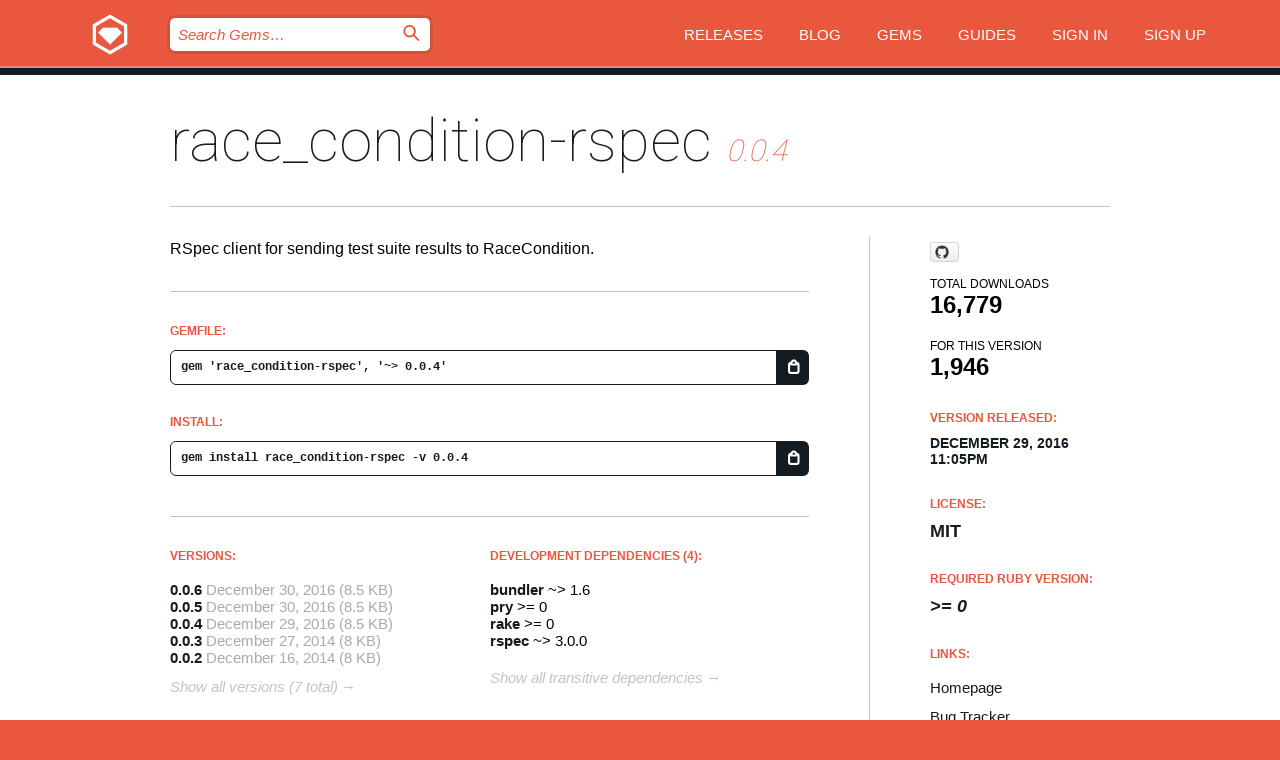

--- FILE ---
content_type: text/html; charset=utf-8
request_url: https://bundler.rubygems.org/gems/race_condition-rspec/versions/0.0.4
body_size: 5184
content:
<!DOCTYPE html>
<html lang="en">
  <head>
    <title>race_condition-rspec | RubyGems.org | your community gem host</title>
    <meta charset="UTF-8">
    <meta content="width=device-width, initial-scale=1, maximum-scale=1, user-scalable=0" name="viewport">
    <meta name="google-site-verification" content="AuesbWQ9MCDMmC1lbDlw25RJzyqWOcDYpuaCjgPxEZY" />
    <link rel="apple-touch-icon" href="/apple-touch-icons/apple-touch-icon.png" />
      <link rel="apple-touch-icon" sizes="57x57" href="/apple-touch-icons/apple-touch-icon-57x57.png" />
      <link rel="apple-touch-icon" sizes="72x72" href="/apple-touch-icons/apple-touch-icon-72x72.png" />
      <link rel="apple-touch-icon" sizes="76x76" href="/apple-touch-icons/apple-touch-icon-76x76.png" />
      <link rel="apple-touch-icon" sizes="114x114" href="/apple-touch-icons/apple-touch-icon-114x114.png" />
      <link rel="apple-touch-icon" sizes="120x120" href="/apple-touch-icons/apple-touch-icon-120x120.png" />
      <link rel="apple-touch-icon" sizes="144x144" href="/apple-touch-icons/apple-touch-icon-144x144.png" />
      <link rel="apple-touch-icon" sizes="152x152" href="/apple-touch-icons/apple-touch-icon-152x152.png" />
      <link rel="apple-touch-icon" sizes="180x180" href="/apple-touch-icons/apple-touch-icon-180x180.png" />
    <link rel="mask-icon" href="/rubygems_logo.svg" color="#e9573f">
    <link rel="fluid-icon" href="/fluid-icon.png"/>
    <link rel="search" type="application/opensearchdescription+xml" title="RubyGems.org" href="/opensearch.xml">
    <link rel="shortcut icon" href="/favicon.ico" type="image/x-icon">
    <link rel="stylesheet" href="/assets/application-fda27980.css" />
    <link href="https://fonts.gstatic.com" rel="preconnect" crossorigin>
    <link href='https://fonts.googleapis.com/css?family=Roboto:100&amp;subset=greek,latin,cyrillic,latin-ext' rel='stylesheet' type='text/css'>
    
<link rel="alternate" type="application/atom+xml" href="https://feeds.feedburner.com/gemcutter-latest" title="RubyGems.org | Latest Gems">

    <meta name="csrf-param" content="authenticity_token" />
<meta name="csrf-token" content="IUvjH8T32bFMv2PWGH6X697olFASg_cACXjpozGjTITGUsG2_1Yo9jT_dTJk2Bg1iI-73emVF5uVUr4UMq8UvA" />
      <link rel="alternate" type="application/atom+xml" title="race_condition-rspec Version Feed" href="/gems/race_condition-rspec/versions.atom" />
    <!-- canonical url -->
    <link rel="canonical" href="https://bundler.rubygems.org/gems/race_condition-rspec/versions/0.0.4" />
    <!-- alternative language versions url -->
      <link rel="alternate" hreflang="en" href="https://bundler.rubygems.org/gems/race_condition-rspec/versions/0.0.4?locale=en" />
      <link rel="alternate" hreflang="nl" href="https://bundler.rubygems.org/gems/race_condition-rspec/versions/0.0.4?locale=nl" />
      <link rel="alternate" hreflang="zh-CN" href="https://bundler.rubygems.org/gems/race_condition-rspec/versions/0.0.4?locale=zh-CN" />
      <link rel="alternate" hreflang="zh-TW" href="https://bundler.rubygems.org/gems/race_condition-rspec/versions/0.0.4?locale=zh-TW" />
      <link rel="alternate" hreflang="pt-BR" href="https://bundler.rubygems.org/gems/race_condition-rspec/versions/0.0.4?locale=pt-BR" />
      <link rel="alternate" hreflang="fr" href="https://bundler.rubygems.org/gems/race_condition-rspec/versions/0.0.4?locale=fr" />
      <link rel="alternate" hreflang="es" href="https://bundler.rubygems.org/gems/race_condition-rspec/versions/0.0.4?locale=es" />
      <link rel="alternate" hreflang="de" href="https://bundler.rubygems.org/gems/race_condition-rspec/versions/0.0.4?locale=de" />
      <link rel="alternate" hreflang="ja" href="https://bundler.rubygems.org/gems/race_condition-rspec/versions/0.0.4?locale=ja" />
    <!-- unmatched alternative language fallback -->
    <link rel="alternate" hreflang="x-default" href="https://bundler.rubygems.org/gems/race_condition-rspec/versions/0.0.4" />

    <script type="importmap" data-turbo-track="reload">{
  "imports": {
    "jquery": "/assets/jquery-15a62848.js",
    "@rails/ujs": "/assets/@rails--ujs-2089e246.js",
    "application": "/assets/application-ae34b86d.js",
    "@hotwired/turbo-rails": "/assets/turbo.min-ad2c7b86.js",
    "@hotwired/stimulus": "/assets/@hotwired--stimulus-132cbc23.js",
    "@hotwired/stimulus-loading": "/assets/stimulus-loading-1fc53fe7.js",
    "@stimulus-components/clipboard": "/assets/@stimulus-components--clipboard-d9c44ea9.js",
    "@stimulus-components/dialog": "/assets/@stimulus-components--dialog-74866932.js",
    "@stimulus-components/reveal": "/assets/@stimulus-components--reveal-77f6cb39.js",
    "@stimulus-components/checkbox-select-all": "/assets/@stimulus-components--checkbox-select-all-e7db6a97.js",
    "github-buttons": "/assets/github-buttons-3337d207.js",
    "webauthn-json": "/assets/webauthn-json-74adc0e8.js",
    "avo.custom": "/assets/avo.custom-4b185d31.js",
    "stimulus-rails-nested-form": "/assets/stimulus-rails-nested-form-3f712873.js",
    "local-time": "/assets/local-time-a331fc59.js",
    "src/oidc_api_key_role_form": "/assets/src/oidc_api_key_role_form-223a59d4.js",
    "src/pages": "/assets/src/pages-64095f36.js",
    "src/transitive_dependencies": "/assets/src/transitive_dependencies-9280dc42.js",
    "src/webauthn": "/assets/src/webauthn-a8b5ca04.js",
    "controllers/application": "/assets/controllers/application-e33ffaa8.js",
    "controllers/autocomplete_controller": "/assets/controllers/autocomplete_controller-e9f78a76.js",
    "controllers/counter_controller": "/assets/controllers/counter_controller-b739ef1d.js",
    "controllers/dialog_controller": "/assets/controllers/dialog_controller-c788489b.js",
    "controllers/dropdown_controller": "/assets/controllers/dropdown_controller-baaf189b.js",
    "controllers/dump_controller": "/assets/controllers/dump_controller-5d671745.js",
    "controllers/exclusive_checkbox_controller": "/assets/controllers/exclusive_checkbox_controller-c624394a.js",
    "controllers/gem_scope_controller": "/assets/controllers/gem_scope_controller-9c330c45.js",
    "controllers": "/assets/controllers/index-236ab973.js",
    "controllers/nav_controller": "/assets/controllers/nav_controller-8f4ea870.js",
    "controllers/onboarding_name_controller": "/assets/controllers/onboarding_name_controller-a65c65ec.js",
    "controllers/radio_reveal_controller": "/assets/controllers/radio_reveal_controller-41774e15.js",
    "controllers/recovery_controller": "/assets/controllers/recovery_controller-b051251b.js",
    "controllers/reveal_controller": "/assets/controllers/reveal_controller-a90af4d9.js",
    "controllers/reveal_search_controller": "/assets/controllers/reveal_search_controller-8dc44279.js",
    "controllers/scroll_controller": "/assets/controllers/scroll_controller-07f12b0d.js",
    "controllers/search_controller": "/assets/controllers/search_controller-79d09057.js",
    "controllers/stats_controller": "/assets/controllers/stats_controller-5bae7b7f.js"
  }
}</script>
<link rel="modulepreload" href="/assets/jquery-15a62848.js" nonce="d689dc42307d10868f6afb3edffc3005">
<link rel="modulepreload" href="/assets/@rails--ujs-2089e246.js" nonce="d689dc42307d10868f6afb3edffc3005">
<link rel="modulepreload" href="/assets/application-ae34b86d.js" nonce="d689dc42307d10868f6afb3edffc3005">
<link rel="modulepreload" href="/assets/turbo.min-ad2c7b86.js" nonce="d689dc42307d10868f6afb3edffc3005">
<link rel="modulepreload" href="/assets/@hotwired--stimulus-132cbc23.js" nonce="d689dc42307d10868f6afb3edffc3005">
<link rel="modulepreload" href="/assets/stimulus-loading-1fc53fe7.js" nonce="d689dc42307d10868f6afb3edffc3005">
<link rel="modulepreload" href="/assets/@stimulus-components--clipboard-d9c44ea9.js" nonce="d689dc42307d10868f6afb3edffc3005">
<link rel="modulepreload" href="/assets/@stimulus-components--dialog-74866932.js" nonce="d689dc42307d10868f6afb3edffc3005">
<link rel="modulepreload" href="/assets/@stimulus-components--reveal-77f6cb39.js" nonce="d689dc42307d10868f6afb3edffc3005">
<link rel="modulepreload" href="/assets/@stimulus-components--checkbox-select-all-e7db6a97.js" nonce="d689dc42307d10868f6afb3edffc3005">
<link rel="modulepreload" href="/assets/github-buttons-3337d207.js" nonce="d689dc42307d10868f6afb3edffc3005">
<link rel="modulepreload" href="/assets/webauthn-json-74adc0e8.js" nonce="d689dc42307d10868f6afb3edffc3005">
<link rel="modulepreload" href="/assets/local-time-a331fc59.js" nonce="d689dc42307d10868f6afb3edffc3005">
<link rel="modulepreload" href="/assets/src/oidc_api_key_role_form-223a59d4.js" nonce="d689dc42307d10868f6afb3edffc3005">
<link rel="modulepreload" href="/assets/src/pages-64095f36.js" nonce="d689dc42307d10868f6afb3edffc3005">
<link rel="modulepreload" href="/assets/src/transitive_dependencies-9280dc42.js" nonce="d689dc42307d10868f6afb3edffc3005">
<link rel="modulepreload" href="/assets/src/webauthn-a8b5ca04.js" nonce="d689dc42307d10868f6afb3edffc3005">
<link rel="modulepreload" href="/assets/controllers/application-e33ffaa8.js" nonce="d689dc42307d10868f6afb3edffc3005">
<link rel="modulepreload" href="/assets/controllers/autocomplete_controller-e9f78a76.js" nonce="d689dc42307d10868f6afb3edffc3005">
<link rel="modulepreload" href="/assets/controllers/counter_controller-b739ef1d.js" nonce="d689dc42307d10868f6afb3edffc3005">
<link rel="modulepreload" href="/assets/controllers/dialog_controller-c788489b.js" nonce="d689dc42307d10868f6afb3edffc3005">
<link rel="modulepreload" href="/assets/controllers/dropdown_controller-baaf189b.js" nonce="d689dc42307d10868f6afb3edffc3005">
<link rel="modulepreload" href="/assets/controllers/dump_controller-5d671745.js" nonce="d689dc42307d10868f6afb3edffc3005">
<link rel="modulepreload" href="/assets/controllers/exclusive_checkbox_controller-c624394a.js" nonce="d689dc42307d10868f6afb3edffc3005">
<link rel="modulepreload" href="/assets/controllers/gem_scope_controller-9c330c45.js" nonce="d689dc42307d10868f6afb3edffc3005">
<link rel="modulepreload" href="/assets/controllers/index-236ab973.js" nonce="d689dc42307d10868f6afb3edffc3005">
<link rel="modulepreload" href="/assets/controllers/nav_controller-8f4ea870.js" nonce="d689dc42307d10868f6afb3edffc3005">
<link rel="modulepreload" href="/assets/controllers/onboarding_name_controller-a65c65ec.js" nonce="d689dc42307d10868f6afb3edffc3005">
<link rel="modulepreload" href="/assets/controllers/radio_reveal_controller-41774e15.js" nonce="d689dc42307d10868f6afb3edffc3005">
<link rel="modulepreload" href="/assets/controllers/recovery_controller-b051251b.js" nonce="d689dc42307d10868f6afb3edffc3005">
<link rel="modulepreload" href="/assets/controllers/reveal_controller-a90af4d9.js" nonce="d689dc42307d10868f6afb3edffc3005">
<link rel="modulepreload" href="/assets/controllers/reveal_search_controller-8dc44279.js" nonce="d689dc42307d10868f6afb3edffc3005">
<link rel="modulepreload" href="/assets/controllers/scroll_controller-07f12b0d.js" nonce="d689dc42307d10868f6afb3edffc3005">
<link rel="modulepreload" href="/assets/controllers/search_controller-79d09057.js" nonce="d689dc42307d10868f6afb3edffc3005">
<link rel="modulepreload" href="/assets/controllers/stats_controller-5bae7b7f.js" nonce="d689dc42307d10868f6afb3edffc3005">
<script type="module" nonce="d689dc42307d10868f6afb3edffc3005">import "application"</script>
  </head>

  <body class="" data-controller="nav" data-nav-expanded-class="mobile-nav-is-expanded">
    <!-- Top banner -->

    <!-- Policies acknowledgment banner -->
    

    <header class="header header--interior" data-nav-target="header collapse">
      <div class="l-wrap--header">
        <a title="RubyGems" class="header__logo-wrap" data-nav-target="logo" href="/">
          <span class="header__logo" data-icon="⬡">⬢</span>
          <span class="t-hidden">RubyGems</span>
</a>        <a class="header__club-sandwich" href="#" data-action="nav#toggle focusin->nav#focus mousedown->nav#mouseDown click@window->nav#hide">
          <span class="t-hidden">Navigation menu</span>
        </a>

        <div class="header__nav-links-wrap">
          <div class="header__search-wrap" role="search">
  <form data-controller="autocomplete" data-autocomplete-selected-class="selected" action="/search" accept-charset="UTF-8" method="get">
    <input type="search" name="query" id="query" placeholder="Search Gems&hellip;" class="header__search" autocomplete="off" aria-autocomplete="list" data-autocomplete-target="query" data-action="autocomplete#suggest keydown.down-&gt;autocomplete#next keydown.up-&gt;autocomplete#prev keydown.esc-&gt;autocomplete#hide keydown.enter-&gt;autocomplete#clear click@window-&gt;autocomplete#hide focus-&gt;autocomplete#suggest blur-&gt;autocomplete#hide" data-nav-target="search" />

    <ul class="suggest-list" role="listbox" data-autocomplete-target="suggestions"></ul>

    <template id="suggestion" data-autocomplete-target="template">
      <li class="menu-item" role="option" tabindex="-1" data-autocomplete-target="item" data-action="click->autocomplete#choose mouseover->autocomplete#highlight"></li>
    </template>

    <label id="querylabel" for="query">
      <span class="t-hidden">Search Gems&hellip;</span>
</label>
    <input type="submit" value="⌕" id="search_submit" class="header__search__icon" aria-labelledby="querylabel" data-disable-with="⌕" />

</form></div>


          <nav class="header__nav-links" data-controller="dropdown">

            <a class="header__nav-link " href="https://bundler.rubygems.org/releases">Releases</a>
            <a class="header__nav-link" href="https://blog.rubygems.org">Blog</a>

              <a class="header__nav-link" href="/gems">Gems</a>

            <a class="header__nav-link" href="https://guides.rubygems.org">Guides</a>

              <a class="header__nav-link " href="/sign_in">Sign in</a>
                <a class="header__nav-link " href="/sign_up">Sign up</a>
          </nav>
        </div>
      </div>
    </header>



    <main class="main--interior" data-nav-target="collapse">
        <div class="l-wrap--b">
            <h1 class="t-display page__heading">
              <a class="t-link--black" href="/gems/race_condition-rspec">race_condition-rspec</a>

                <i class="page__subheading">0.0.4</i>
            </h1>
          
          


<div class="l-overflow">
  <div class="l-colspan--l colspan--l--has-border">
      <div class="gem__intro">
        <div id="markup" class="gem__desc">
          <p>RSpec client for sending test suite results to RaceCondition.</p>
        </div>
      </div>

      <div class="gem__install">
        <h2 class="gem__ruby-version__heading t-list__heading">
          Gemfile:
          <div class="gem__code-wrap" data-controller="clipboard" data-clipboard-success-content-value="✔"><input type="text" name="gemfile_text" id="gemfile_text" value="gem &#39;race_condition-rspec&#39;, &#39;~&gt; 0.0.4&#39;" class="gem__code" readonly="readonly" data-clipboard-target="source" /><span class="gem__code__icon" title="Copy to clipboard" data-action="click-&gt;clipboard#copy" data-clipboard-target="button">=</span></div>
        </h2>
        <h2 class="gem__ruby-version__heading t-list__heading">
          install:
          <div class="gem__code-wrap" data-controller="clipboard" data-clipboard-success-content-value="✔"><input type="text" name="install_text" id="install_text" value="gem install race_condition-rspec -v 0.0.4" class="gem__code" readonly="readonly" data-clipboard-target="source" /><span class="gem__code__icon" title="Copy to clipboard" data-action="click-&gt;clipboard#copy" data-clipboard-target="button">=</span></div>
        </h2>
      </div>

      <div class="l-half--l">
        <div class="versions">
          <h3 class="t-list__heading">Versions:</h3>
          <ol class="gem__versions t-list__items">
            <li class="gem__version-wrap">
  <a class="t-list__item" href="/gems/race_condition-rspec/versions/0.0.6">0.0.6</a>
  <small class="gem__version__date">December 30, 2016</small>

  <span class="gem__version__date">(8.5 KB)</span>
</li>
<li class="gem__version-wrap">
  <a class="t-list__item" href="/gems/race_condition-rspec/versions/0.0.5">0.0.5</a>
  <small class="gem__version__date">December 30, 2016</small>

  <span class="gem__version__date">(8.5 KB)</span>
</li>
<li class="gem__version-wrap">
  <a class="t-list__item" href="/gems/race_condition-rspec/versions/0.0.4">0.0.4</a>
  <small class="gem__version__date">December 29, 2016</small>

  <span class="gem__version__date">(8.5 KB)</span>
</li>
<li class="gem__version-wrap">
  <a class="t-list__item" href="/gems/race_condition-rspec/versions/0.0.3">0.0.3</a>
  <small class="gem__version__date">December 27, 2014</small>

  <span class="gem__version__date">(8 KB)</span>
</li>
<li class="gem__version-wrap">
  <a class="t-list__item" href="/gems/race_condition-rspec/versions/0.0.2">0.0.2</a>
  <small class="gem__version__date">December 16, 2014</small>

  <span class="gem__version__date">(8 KB)</span>
</li>

          </ol>
            <a class="gem__see-all-versions t-link--gray t-link--has-arrow" href="https://bundler.rubygems.org/gems/race_condition-rspec/versions">Show all versions (7 total)</a>
        </div>
      </div>

    <div class = "l-half--l">
      
        <div class="dependencies gem__dependencies" id="development_dependencies">
    <h3 class="t-list__heading">Development Dependencies (4):</h3>
    <div class="t-list__items">
          <div class="gem__requirement-wrap">
            <a class="t-list__item" href="/gems/bundler"><strong>bundler</strong></a>
            ~&gt; 1.6
          </div>
          <div class="gem__requirement-wrap">
            <a class="t-list__item" href="/gems/pry"><strong>pry</strong></a>
            &gt;= 0
          </div>
          <div class="gem__requirement-wrap">
            <a class="t-list__item" href="/gems/rake"><strong>rake</strong></a>
            &gt;= 0
          </div>
          <div class="gem__requirement-wrap">
            <a class="t-list__item" href="/gems/rspec"><strong>rspec</strong></a>
            ~&gt; 3.0.0
          </div>
    </div>
  </div>

        <div class="dependencies_list">
          <a class="gem__see-all-versions t-link--gray t-link--has-arrow push--s" href="/gems/race_condition-rspec/versions/0.0.4/dependencies">Show all transitive dependencies</a>
        </div>
    </div>


    <div class="gem__members">

    <h3 class="t-list__heading">Owners:</h3>
    <div class="gem__users">
      <a alt="bolandrm" title="bolandrm" href="/profiles/bolandrm"><img id="gravatar-68114" width="48" height="48" src="/users/68114/avatar.jpeg?size=48&amp;theme=light" /></a>
    </div>




    <h3 class="t-list__heading">Authors:</h3>
    <ul class="t-list__items">
      <li class="t-list__item">
        <p>Ryan Boland</p>
      </li>
    </ul>

    <h3 class="t-list__heading">SHA 256 checksum:</h3>
    <div class="gem__code-wrap" data-controller="clipboard" data-clipboard-success-content-value="✔"><input type="text" name="gem_sha_256_checksum" id="gem_sha_256_checksum" value="d9e7986a43b4f8780fe3c80d73c35d3910ab7020c5ec7260962b71a2b818521a" class="gem__code" readonly="readonly" data-clipboard-target="source" /><span class="gem__code__icon" title="Copy to clipboard" data-action="click-&gt;clipboard#copy" data-clipboard-target="button">=</span></div>


</div>

    <div class="gem__navigation">
    <a class="gem__previous__version" href="/gems/race_condition-rspec/versions/0.0.3">← Previous version</a>

    <a class="gem__next__version" href="/gems/race_condition-rspec/versions/0.0.5">Next version →</a>
</div>

  </div>

  <div class="gem__aside l-col--r--pad">
    <span class="github-btn" data-user="RaceCondition-io" data-repo="race_condition-rspec" data-type="star" data-count="true" data-size="large">
  <a class="gh-btn" href="#" rel="noopener noreferrer" target="_blank">
    <span class="gh-ico" aria-hidden="true"></span>
    <span class="gh-text"></span>
  </a>
  <a class="gh-count" href="#" rel="noopener noreferrer" target="_blank" aria-hidden="true"></a>
</span>
  <div class="gem__downloads-wrap" data-href="/api/v1/downloads/race_condition-rspec-0.0.4.json">
    <h2 class="gem__downloads__heading t-text--s">
      Total downloads
      <span class="gem__downloads">16,779</span>
    </h2>
    <h2 class="gem__downloads__heading t-text--s">
      For this version
      <span class="gem__downloads">1,946</span>
    </h2>
  </div>

  <h2 class="gem__ruby-version__heading t-list__heading">
    Version Released:
    <span class="gem__rubygem-version-age">
      <p><time datetime="2016-12-29T23:05:05Z" data-local="time-ago">December 29, 2016 11:05pm</time></p>
    </span>
  </h2>

  <h2 class="gem__ruby-version__heading t-list__heading">
    License:
    <span class="gem__ruby-version">
      <p>MIT</p>
    </span>
  </h2>
  <h2 class="gem__ruby-version__heading t-list__heading">
    Required Ruby Version:
    <i class="gem__ruby-version">
        &gt;= 0
    </i>
  </h2>
  <h3 class="t-list__heading">Links:</h3>
  <div class="t-list__items">
      <a rel="nofollow" class="gem__link t-list__item" id="home" href="https://github.com/RaceCondition-io/race_condition-rspec">Homepage</a>
      
      <a rel="nofollow" class="gem__link t-list__item" id="bugs" href="https://github.com/RaceCondition-io/race_condition-rspec/issues">Bug Tracker</a>
      <a rel="nofollow" class="gem__link t-list__item" id="download" href="/downloads/race_condition-rspec-0.0.4.gem">Download</a>
    <a class="gem__link t-list__item" href="https://my.diffend.io/gems/race_condition-rspec/prev/0.0.4">Review changes</a>
    <a class="gem__link t-list__item" id="badge" href="https://badge.fury.io/rb/race_condition-rspec/install">Badge</a>
    <a class="toggler gem__link t-list__item" id="subscribe" href="/sign_in">Subscribe</a>
    <a class="gem__link t-list__item" id="rss" href="/gems/race_condition-rspec/versions.atom">RSS</a>
    <a class="gem__link t-list__item" href="mailto:support@rubygems.org?subject=Reporting Abuse on race_condition-rspec">Report abuse</a>
    <a rel="nofollow" class="gem__link t-list__item" id="reverse_dependencies" href="/gems/race_condition-rspec/reverse_dependencies">Reverse dependencies</a>
    
    
    
    
    
  </div>
</div>

</div>

        </div>
    </main>

    <footer class="footer" data-nav-target="collapse">
      <div class="l-wrap--footer">
        <div class="l-overflow">
          <div class="nav--v l-col--r--pad">
            <a class="nav--v__link--footer" href="https://status.rubygems.org">Status</a>
            <a class="nav--v__link--footer" href="https://uptime.rubygems.org">Uptime</a>
            <a class="nav--v__link--footer" href="https://github.com/rubygems/rubygems.org">Code</a>
            <a class="nav--v__link--footer" href="/pages/data">Data</a>
            <a class="nav--v__link--footer" href="/stats">Stats</a>
            <a class="nav--v__link--footer" href="https://guides.rubygems.org/contributing/">Contribute</a>
              <a class="nav--v__link--footer" href="/pages/about">About</a>
            <a class="nav--v__link--footer" href="mailto:support@rubygems.org">Help</a>
            <a class="nav--v__link--footer" href="https://guides.rubygems.org/rubygems-org-api">API</a>
            <a class="nav--v__link--footer" href="/policies">Policies</a>
            <a class="nav--v__link--footer" href="/pages/supporters">Support Us</a>
              <a class="nav--v__link--footer" href="/pages/security">Security</a>
          </div>
          <div class="l-colspan--l colspan--l--has-border">
            <div class="footer__about">
              <p>
                RubyGems.org is the Ruby community&rsquo;s gem hosting service. Instantly <a href="https://guides.rubygems.org/publishing/">publish your gems</a> and then <a href="https://guides.rubygems.org/command-reference/#gem-install">install them</a>. Use <a href="https://guides.rubygems.org/rubygems-org-api/">the API</a> to find out more about <a href="/gems">available gems</a>. <a href="https://guides.rubygems.org/contributing/">Become a contributor</a> and improve the site yourself.
              </p>
              <p>
                The RubyGems.org website and service are maintained and operated by Ruby Central’s <a href="https://rubycentral.org/open-source/">Open Source Program</a> and the RubyGems team. It is funded by the greater Ruby community through support from sponsors, members, and infrastructure donations. <b>If you build with Ruby and believe in our mission, you can join us in keeping RubyGems.org, RubyGems, and Bundler secure and sustainable for years to come by contributing <a href="/pages/supporters">here</a></b>.
              </p>
            </div>
          </div>
        </div>
      </div>
      <div class="footer__sponsors">
        <a class="footer__sponsor footer__sponsor__ruby_central" href="https://rubycentral.org/open-source/" target="_blank" rel="noopener">
          Operated by
          <span class="t-hidden">Ruby Central</span>
        </a>
        <a class="footer__sponsor footer__sponsor__dockyard" href="https://dockyard.com/ruby-on-rails-consulting" target="_blank" rel="noopener">
          Designed by
          <span class="t-hidden">DockYard</span>
        </a>
        <a class="footer__sponsor footer__sponsor__aws" href="https://aws.amazon.com/" target="_blank" rel="noopener">
          Hosted by
          <span class="t-hidden">AWS</span>
        </a>
        <a class="footer__sponsor footer__sponsor__dnsimple" href="https://dnsimple.link/resolving-rubygems" target="_blank" rel="noopener">
          Resolved with
          <span class="t-hidden">DNSimple</span>
        </a>
        <a class="footer__sponsor footer__sponsor__datadog" href="https://www.datadoghq.com/" target="_blank" rel="noopener">
          Monitored by
          <span class="t-hidden">Datadog</span>
        </a>
        <a class="footer__sponsor footer__sponsor__fastly" href="https://www.fastly.com/customers/ruby-central" target="_blank" rel="noopener">
          Gems served by
          <span class="t-hidden">Fastly</span>
        </a>
        <a class="footer__sponsor footer__sponsor__honeybadger" href="https://www.honeybadger.io/" target="_blank" rel="noopener">
          Monitored by
          <span class="t-hidden">Honeybadger</span>
        </a>
        <a class="footer__sponsor footer__sponsor__mend" href="https://mend.io/" target="_blank" rel="noopener">
          Secured by
          <span class="t-hidden">Mend.io</span>
        </a>
      </div>
      <div class="footer__language_selector">
          <div class="footer__language">
            <a class="nav--v__link--footer" href="/gems/race_condition-rspec/versions/0.0.4?locale=en">English</a>
          </div>
          <div class="footer__language">
            <a class="nav--v__link--footer" href="/gems/race_condition-rspec/versions/0.0.4?locale=nl">Nederlands</a>
          </div>
          <div class="footer__language">
            <a class="nav--v__link--footer" href="/gems/race_condition-rspec/versions/0.0.4?locale=zh-CN">简体中文</a>
          </div>
          <div class="footer__language">
            <a class="nav--v__link--footer" href="/gems/race_condition-rspec/versions/0.0.4?locale=zh-TW">正體中文</a>
          </div>
          <div class="footer__language">
            <a class="nav--v__link--footer" href="/gems/race_condition-rspec/versions/0.0.4?locale=pt-BR">Português do Brasil</a>
          </div>
          <div class="footer__language">
            <a class="nav--v__link--footer" href="/gems/race_condition-rspec/versions/0.0.4?locale=fr">Français</a>
          </div>
          <div class="footer__language">
            <a class="nav--v__link--footer" href="/gems/race_condition-rspec/versions/0.0.4?locale=es">Español</a>
          </div>
          <div class="footer__language">
            <a class="nav--v__link--footer" href="/gems/race_condition-rspec/versions/0.0.4?locale=de">Deutsch</a>
          </div>
          <div class="footer__language">
            <a class="nav--v__link--footer" href="/gems/race_condition-rspec/versions/0.0.4?locale=ja">日本語</a>
          </div>
      </div>
    </footer>
    
    <script type="text/javascript" defer src="https://www.fastly-insights.com/insights.js?k=3e63c3cd-fc37-4b19-80b9-65ce64af060a"></script>
  </body>
</html>


--- FILE ---
content_type: text/javascript
request_url: https://bundler.rubygems.org/assets/controllers/gem_scope_controller-9c330c45.js
body_size: 655
content:
import { Controller } from "@hotwired/stimulus";

export default class extends Controller {
  static targets = ["checkbox", "selector"];

  connect() {
    this.toggleSelector();
  }

  checkboxTargetConnected(el) {
    el.addEventListener("change", () => this.toggleSelector());
  }

  toggleSelector() {
    const selected = this.checkboxTargets.find((target) => target.checked);

    if (selected) {
      this.selectorTarget.disabled = false;
      this.removeHiddenRubygemField();
    } else {
      this.selectorTarget.value = "";
      this.selectorTarget.disabled = true;
      this.addHiddenRubygemField();
    }
  }

  addHiddenRubygemField() {
    if (this.hiddenField) {
      return;
    }
    this.hiddenField = document.createElement("input");
    this.hiddenField.type = "hidden";
    this.hiddenField.name = "api_key[rubygem_id]";
    this.hiddenField.value = "";
    this.element.appendChild(this.hiddenField);
  }

  removeHiddenRubygemField() {
    if (this.hiddenField) {
      this.hiddenField.remove();
      this.hiddenField = null;
    }
  }
}
